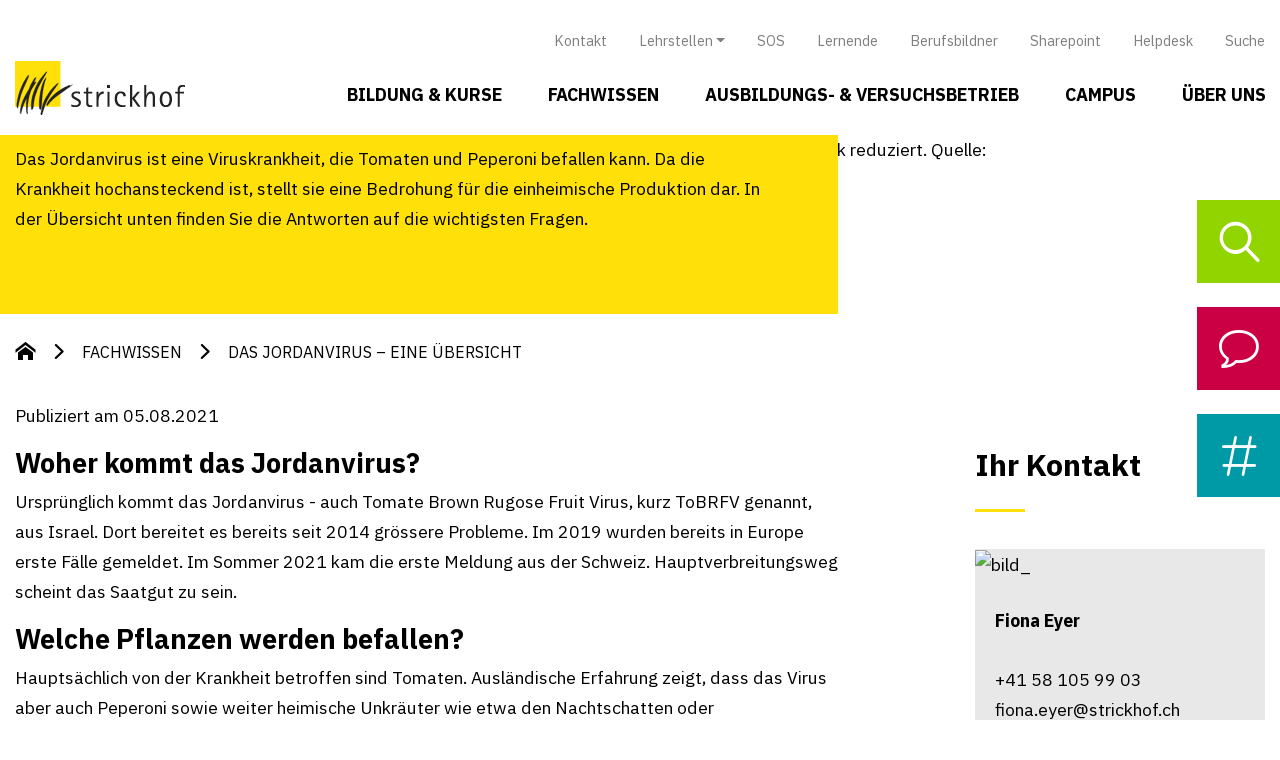

--- FILE ---
content_type: text/css
request_url: https://www.strickhof.ch/wp-content/themes/strickhof/template-parts/blocks/beliebte-themen/beliebte-themen.min.css?ver=6.9
body_size: 212
content:
.beliebte-themen .bg{padding-top:66px;padding-bottom:80px}.beliebte-themen .link-wrapper{background:#ffe008;min-height:92px;padding:20px 20px;width:80%;margin-top:-50px;z-index:10;position:relative;margin-left:auto;line-height:1.4;font-weight:300;font-size:1.2rem;color:#000}.beliebte-themen .swiper-container-horizontal>.swiper-pagination-bullets,.beliebte-themen .swiper-pagination-custom,.beliebte-themen .swiper-pagination-fraction{display:none;bottom:0px;position:relative;text-align:left;margin-top:2rem}@media screen and (max-width: 991px){.beliebte-themen .bg{padding-top:20px;padding-bottom:17px}.beliebte-themen .swiper-container-horizontal>.swiper-pagination-bullets,.beliebte-themen .swiper-pagination-custom,.beliebte-themen .swiper-pagination-fraction{display:block}}

--- FILE ---
content_type: image/svg+xml
request_url: https://www.strickhof.ch/wp-content/themes/strickhof/assets/images/mobile_nav_mail.svg
body_size: 751
content:
<?xml version="1.0" encoding="utf-8"?>
<!-- Generator: Adobe Illustrator 25.2.3, SVG Export Plug-In . SVG Version: 6.00 Build 0)  -->
<svg version="1.1" id="Ebene_1" xmlns="http://www.w3.org/2000/svg" xmlns:xlink="http://www.w3.org/1999/xlink" x="0px" y="0px"
	 viewBox="0 0 33.215 21.582" style="enable-background:new 0 0 33.215 21.582;" xml:space="preserve">
<path d="M33.214,0.926c-0.021-0.498-0.429-0.903-0.945-0.923c-6.211-0.005-31.406,0-31.406,0L0.757,0.015
	C0.315,0.111,0.004,0.494,0,0.95v19.705c0.021,0.501,0.429,0.908,0.947,0.927h31.338c0.501-0.019,0.909-0.426,0.93-0.947
	L33.214,0.926z M11.746,10.704l-9.851,7.793V2.959L11.746,10.704z M13.246,11.938l2.755,2.265c0.351,0.281,0.862,0.283,1.219-0.004
	l2.736-2.26l9.797,7.75H3.448L13.246,11.938z M16.595,12.236L3.609,1.898h25.995L16.595,12.236z M21.471,10.704l9.85-7.746v15.538
	L21.471,10.704z"/>
</svg>


--- FILE ---
content_type: text/javascript
request_url: https://www.strickhof.ch/wp-content/themes/strickhof/assets/js/ajax-script.js?ver=6.9
body_size: 84
content:
jQuery(document).ready(function ($) {
  jQuery.ajax({
    type: "POST",
    url: my_ajax_object.ajax_url,
    data: {
      action: "strickhof_redaktionssystem_fetch_data",
    },
    beforeSend: function () {
      console.log("resy sync start");
    },
    success: function (data) {
      console.log(data);
    },
  });
});


--- FILE ---
content_type: image/svg+xml
request_url: https://www.strickhof.ch/wp-content/themes/strickhof/assets/images/mobile_nav_phone.svg
body_size: 1389
content:
<?xml version="1.0" encoding="utf-8"?>
<!-- Generator: Adobe Illustrator 25.2.3, SVG Export Plug-In . SVG Version: 6.00 Build 0)  -->
<svg version="1.1" id="Ebene_1" xmlns="http://www.w3.org/2000/svg" xmlns:xlink="http://www.w3.org/1999/xlink" x="0px" y="0px"
	 viewBox="0 0 26.372 26.379" style="enable-background:new 0 0 26.372 26.379;" xml:space="preserve">
<path d="M22.98,0.34c-1.62-0.78-3.583-0.175-4.484,1.386l-2.064,3.608c-0.616,1.068-0.597,2.383,0.024,3.387
	l1.215,2.418c0.042,0.068,0.047,0.152,0.001,0.251c-1.143,2.788-3.295,4.984-6.084,6.193c-0.166,0.08-0.32,0.157-0.464,0.231
	c-0.086,0.044-0.19,0.04-0.336-0.047L8.297,16.61c-1.147-0.671-2.551-0.636-3.664,0.093l-3.106,2.053
	c-1.506,0.987-1.974,2.979-1.063,4.534l0.649,1.102c0.625,1.282,2.07,1.988,4.064,1.988c0.013,0,0.026,0,0.039,0
	c0.413,0,0.824-0.032,1.184-0.091c5.948-0.498,13.867-2.811,17.818-11c1.43-2.985,2.171-6.312,2.141-9.578
	C26.516,3.367,25.158,1.212,22.98,0.34z M22.57,14.496c-2.872,5.947-8.373,9.303-16.402,9.979c-0.027,0.002-2.771,0.426-3.443-0.949
	l-0.683-1.162c-0.416-0.713-0.201-1.627,0.491-2.081L5.64,18.23c0.265-0.174,0.572-0.267,0.888-0.267c0.001,0,0.002,0,0.003,0
	c0.303,0.001,0.602,0.083,0.914,0.264l2.488,1.157c0.624,0.369,1.382,0.392,2.021,0.06l0.414-0.207
	c3.174-1.395,5.655-3.926,6.975-7.104c0.289-0.618,0.252-1.336-0.077-1.882l-1.218-2.424c-0.302-0.482-0.314-1.088-0.031-1.583
	l2.065-3.608c0.425-0.735,1.355-1.017,2.172-0.619c1.47,0.544,2.408,2.015,2.279,3.668C24.548,8.713,23.869,11.76,22.57,14.496z"/>
</svg>
